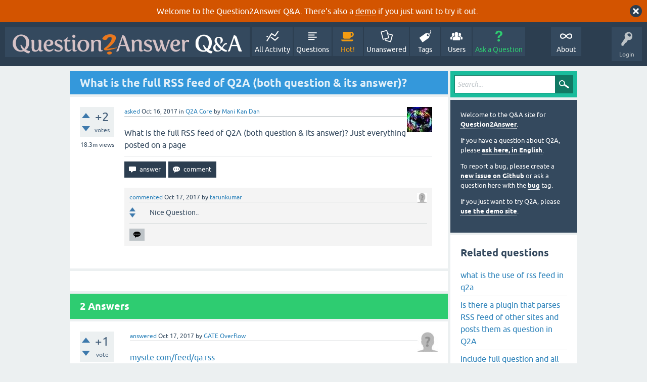

--- FILE ---
content_type: text/html; charset=utf-8
request_url: https://question2answer.org/qa/60281/what-is-the-full-rss-feed-of-q2a-both-question-%26-its-answer?show=60288
body_size: 6997
content:
<!DOCTYPE html>
<html lang="en" itemscope itemtype="https://schema.org/QAPage">
<!-- Powered by Question2Answer - http://www.question2answer.org/ -->
<head>
<meta charset="utf-8">
<title>What is the full RSS feed of Q2A (both question &amp; its answer)? - Question2Answer Q&amp;A</title>
<meta name="viewport" content="width=device-width, initial-scale=1">
<meta name="description" content="What is the full RSS feed of Q2A (both question &amp; its answer)? Just everything posted on a page">
<meta name="keywords" content="Q2A Core">
<style>
@font-face {
 font-family: 'Ubuntu'; font-weight: normal; font-style: normal;
 src: local('Ubuntu'),
  url('../qa-theme/SnowFlat/fonts/ubuntu-regular.woff2') format('woff2'), url('../qa-theme/SnowFlat/fonts/ubuntu-regular.woff') format('woff');
}
@font-face {
 font-family: 'Ubuntu'; font-weight: bold; font-style: normal;
 src: local('Ubuntu Bold'), local('Ubuntu-Bold'),
  url('../qa-theme/SnowFlat/fonts/ubuntu-bold.woff2') format('woff2'), url('../qa-theme/SnowFlat/fonts/ubuntu-bold.woff') format('woff');
}
@font-face {
 font-family: 'Ubuntu'; font-weight: normal; font-style: italic;
 src: local('Ubuntu Italic'), local('Ubuntu-Italic'),
  url('../qa-theme/SnowFlat/fonts/ubuntu-italic.woff2') format('woff2'), url('../qa-theme/SnowFlat/fonts/ubuntu-italic.woff') format('woff');
}
@font-face {
 font-family: 'Ubuntu'; font-weight: bold; font-style: italic;
 src: local('Ubuntu Bold Italic'), local('Ubuntu-BoldItalic'),
  url('../qa-theme/SnowFlat/fonts/ubuntu-bold-italic.woff2') format('woff2'), url('../qa-theme/SnowFlat/fonts/ubuntu-bold-italic.woff') format('woff');
}
</style>
<link rel="stylesheet" href="../qa-theme/SnowFlat/qa-styles.css?1.8.6">
<style>
.qa-body-js-on .qa-notice {display:none;}
</style>
<style>
.qa-nav-user { margin: 0 !important; }
@media (max-width: 979px) {
 body.qa-template-user.fixed, body[class*="qa-template-user-"].fixed { padding-top: 118px !important; }
 body.qa-template-users.fixed { padding-top: 95px !important; }
}
@media (min-width: 980px) {
 body.qa-template-users.fixed { padding-top: 105px !important;}
}
</style>
<style>
.fb-login-button.fb_iframe_widget.fb_hide_iframes span {display:none;}
</style>
<link rel="canonical" href="https://www.question2answer.org/qa/60281/what-is-the-full-rss-feed-of-q2a-both-question-%26-its-answer">
<link rel="search" type="application/opensearchdescription+xml" title="Question2Answer Q&amp;A" href="../opensearch.xml">
<style>
.qa-logo-link img {padding-top:8px;}
.qa-nav-main-custom-6 {width:2em; background:url('http://developer.android.com/images/brand/Android_Robot_100.png') no-repeat center center; background-size:50% 50%;}
</style>

<script async src="https://www.googletagmanager.com/gtag/js?id=UA-1974891-11"></script>
<script>
  window.dataLayer = window.dataLayer || [];
  function gtag(){dataLayer.push(arguments);}
  gtag('js', new Date());
  gtag('config', 'UA-1974891-11');
  gtag('config', 'UA-1165533-8'); // old tracking ID
</script>
<script async src="https://www.googletagmanager.com/gtag/js?id=G-V4Y9LK428F"></script>
<script>
  window.dataLayer = window.dataLayer || [];
  function gtag(){dataLayer.push(arguments);}
  gtag('js', new Date());
  gtag('config', 'G-V4Y9LK428F');
</script>

<link rel="shortcut icon" type="image/x-icon" href="/favicon.ico">
<link rel="apple-touch-icon" sizes="180x180" href="/apple-touch-icon.png">
<meta itemprop="name" content="What is the full RSS feed of Q2A (both question &amp; its answer)?">
<script>
var qa_root = '..\/';
var qa_request = '60281\/what-is-the-full-rss-feed-of-q2a-both-question-&-its-answer';
</script>
<script src="../qa-content/jquery-3.5.1.min.js"></script>
<script src="../qa-content/qa-global.js?1.8.6"></script>
<script>
$(window).on('load', function() {
	qa_reveal(document.getElementById('notice_visitor'), 'notice');
});
</script>
<script src="../qa-theme/SnowFlat/js/snow-core.js?1.8.6"></script>
</head>
<body
class="qa-template-question qa-theme-snowflat qa-category-1 qa-body-js-off"
>
<script>
var b = document.getElementsByTagName('body')[0];
b.className = b.className.replace('qa-body-js-off', 'qa-body-js-on');
</script>
<div class="qa-notice" id="notice_visitor">
<form method="post" action="../60281/what-is-the-full-rss-feed-of-q2a-both-question-%26-its-answer?show=60288">
Welcome to the Question2Answer Q&amp;A. There's also a <A HREF="http://demo.question2answer.org/">demo</A> if you just want to try it out.
<input name="notice_visitor" onclick="return qa_notice_click(this);" type="submit" value="X" class="qa-notice-close-button"> 
<input name="code" type="hidden" value="0-1768730613-510498c28f30b64ba2504c51bb1925e31aec1992">
</form>
</div>
<div id="qam-topbar" class="clearfix">
<div class="qam-main-nav-wrapper clearfix">
<div class="sb-toggle-left qam-menu-toggle"><i class="icon-th-list"></i></div>
<div class="qam-account-items-wrapper">
<div id="qam-account-toggle" class="qam-logged-out">
<i class="icon-key qam-auth-key"></i>
<div class="qam-account-handle">Login</div>
</div>
<div class="qam-account-items clearfix">
<form action="../login?to=60281%2Fwhat-is-the-full-rss-feed-of-q2a-both-question-%2526-its-answer%3Fshow%3D60288" method="post">
<input type="text" name="emailhandle" dir="auto" placeholder="Email or Username">
<input type="password" name="password" dir="auto" placeholder="Password">
<div><input type="checkbox" name="remember" id="qam-rememberme" value="1">
<label for="qam-rememberme">Remember</label></div>
<input type="hidden" name="code" value="0-1768730613-7d57b393164d9cc6a8d2fad28137605cc4844e28">
<input type="submit" value="Login" class="qa-form-tall-button qa-form-tall-button-login" name="dologin">
</form>
<div class="qa-nav-user">
<ul class="qa-nav-user-list">
<li class="qa-nav-user-item qa-nav-user-facebook-login">
<span class="qa-nav-user-nolink">	<span id="fb-root" style="display:inline;"></span>
	<script>
	window.fbAsyncInit = function() {
		FB.init({
			appId  : '158644244176280',
			status : true,
			cookie : true,
			xfbml  : true,
			oauth  : true
		});

		FB.Event.subscribe('auth.login', function(response) {
			setTimeout("window.location='https:\/\/www.question2answer.org\/qa\/facebook-login?to=https%3A%2F%2Fwww.question2answer.org%2Fqa%2F60281%2Fwhat-is-the-full-rss-feed-of-q2a-both-question-%2526-its-answer%3Fshow%3D60288'", 100);
		});
	};
	(function(d){
		var js, id = 'facebook-jssdk'; if (d.getElementById(id)) {return;}
		js = d.createElement('script'); js.id = id; js.async = true;
		js.src = "//connect.facebook.net/en_US/all.js";
		d.getElementsByTagName('head')[0].appendChild(js);
	}(document));
	</script>
	<span class="fb-login-button" style="display:inline; vertical-align:middle;" size="medium" scope="email,user_about_me,user_location,user_website">
	</span>
		</span>
</li>
<li class="qa-nav-user-item qa-nav-user-register">
<a href="../register?to=60281%2Fwhat-is-the-full-rss-feed-of-q2a-both-question-%2526-its-answer%3Fshow%3D60288" class="qa-nav-user-link">Register</a>
</li>
</ul>
<div class="qa-nav-user-clear">
</div>
</div>
</div> <!-- END qam-account-items -->
</div> <!-- END qam-account-items-wrapper -->
<div class="qa-logo">
<a href="../" class="qa-logo-link" title="Question2Answer Q&amp;A"><img src="../../images/question2answer-qa-logo-white-454x40.png" width="454" height="40" alt="Question2Answer Q&amp;A"></a>
</div>
<div class="qa-nav-main">
<ul class="qa-nav-main-list">
<li class="qa-nav-main-item qa-nav-main-activity">
<a href="../activity" class="qa-nav-main-link">All Activity</a>
</li>
<li class="qa-nav-main-item qa-nav-main-questions">
<a href="../questions" class="qa-nav-main-link">Questions</a>
</li>
<li class="qa-nav-main-item qa-nav-main-hot">
<a href="../hot" class="qa-nav-main-link">Hot!</a>
</li>
<li class="qa-nav-main-item qa-nav-main-unanswered">
<a href="../unanswered" class="qa-nav-main-link">Unanswered</a>
</li>
<li class="qa-nav-main-item qa-nav-main-tag">
<a href="../tags" class="qa-nav-main-link">Tags</a>
</li>
<li class="qa-nav-main-item qa-nav-main-user">
<a href="../users" class="qa-nav-main-link">Users</a>
</li>
<li class="qa-nav-main-item qa-nav-main-ask">
<a href="../ask?cat=1" class="qa-nav-main-link">Ask a Question</a>
</li>
<li class="qa-nav-main-item-opp qa-nav-main-custom-1">
<a href="../../" class="qa-nav-main-link">About</a>
</li>
</ul>
<div class="qa-nav-main-clear">
</div>
</div>
</div> <!-- END qam-main-nav-wrapper -->
</div> <!-- END qam-topbar -->
<div class="qam-ask-search-box"><div class="qam-ask-mobile"><a href="../ask" class="turquoise">Ask a Question</a></div><div class="qam-search-mobile turquoise" id="qam-search-mobile"></div></div>
<div class="qam-search turquoise the-top" id="the-top-search">
<div class="qa-search">
<form method="get" action="../search">
<input type="text" placeholder="Search..." name="q" value="" class="qa-search-field">
<input type="submit" value="Search" class="qa-search-button">
</form>
</div>
</div>
<div class="qa-body-wrapper" itemprop="mainEntity" itemscope itemtype="https://schema.org/Question">
<div class="qa-main-wrapper">
<div class="qa-main">
<div class="qa-main-heading">
<h1>
<a href="../60281/what-is-the-full-rss-feed-of-q2a-both-question-%26-its-answer">
<span itemprop="name">What is the full RSS feed of Q2A (both question &amp; its answer)?</span>
</a>
</h1>
</div>
<div class="qa-part-q-view">
<div class="qa-q-view" id="q60281">
<form method="post" action="../60281/what-is-the-full-rss-feed-of-q2a-both-question-%26-its-answer?show=60288">
<div class="qa-q-view-stats">
<div class="qa-voting qa-voting-net" id="voting_60281">
<div class="qa-vote-buttons qa-vote-buttons-net">
<input title="Click to vote up" name="vote_60281_1_q60281" onclick="return qa_vote_click(this);" type="submit" value="+" class="qa-vote-first-button qa-vote-up-button"> 
<input title="Click to vote down" name="vote_60281_-1_q60281" onclick="return qa_vote_click(this);" type="submit" value="&ndash;" class="qa-vote-second-button qa-vote-down-button"> 
</div>
<div class="qa-vote-count qa-vote-count-net">
<span class="qa-netvote-count">
<span class="qa-netvote-count-data">+2</span><span class="qa-netvote-count-pad"> votes <meta itemprop="upvoteCount" content="2"></span>
</span>
</div>
<div class="qa-vote-clear">
</div>
</div>
<span class="qa-view-count">
<span class="qa-view-count-data">18.3m</span><span class="qa-view-count-pad"> views</span>
</span>
</div>
<input name="code" type="hidden" value="0-1768730613-785699381114b304d1cc7a979296e39532ae4241">
</form>
<div class="qa-q-view-main">
<form method="post" action="../60281/what-is-the-full-rss-feed-of-q2a-both-question-%26-its-answer?show=60288">
<span class="qa-q-view-avatar-meta">
<span class="qa-q-view-avatar">
<a href="../user/Mani+Kan+Dan" class="qa-avatar-link"><img src="../?qa=image&amp;qa_blobid=4898114701505650739&amp;qa_size=50" width="50" height="50" class="qa-avatar-image" alt=""></a>
</span>
<span class="qa-q-view-meta">
<a href="../60281/what-is-the-full-rss-feed-of-q2a-both-question-%26-its-answer" class="qa-q-view-what" itemprop="url">asked</a>
<span class="qa-q-view-when">
<span class="qa-q-view-when-data"><time itemprop="dateCreated" datetime="2017-10-16T23:56:31+0000" title="2017-10-16T23:56:31+0000">Oct 16, 2017</time></span>
</span>
<span class="qa-q-view-where">
<span class="qa-q-view-where-pad">in </span><span class="qa-q-view-where-data"><a href="../core" class="qa-category-link">Q2A Core</a></span>
</span>
<span class="qa-q-view-who">
<span class="qa-q-view-who-pad">by </span>
<span class="qa-q-view-who-data"><span itemprop="author" itemscope itemtype="https://schema.org/Person"><a href="../user/Mani+Kan+Dan" class="qa-user-link" itemprop="url"><span itemprop="name">Mani Kan Dan</span></a></span></span>
</span>
</span>
</span>
<div class="qa-q-view-content qa-post-content">
<a name="60281"></a><div itemprop="text">What is the full RSS feed of Q2A (both question &amp; its answer)? Just everything posted on a page</div>
</div>
<div class="qa-q-view-buttons">
<input name="q_doanswer" id="q_doanswer" onclick="return qa_toggle_element('anew')" value="answer" title="Answer this question" type="submit" class="qa-form-light-button qa-form-light-button-answer">
<input name="q_docomment" onclick="return qa_toggle_element('c60281')" value="comment" title="Add a comment on this question" type="submit" class="qa-form-light-button qa-form-light-button-comment">
</div>
<input name="code" type="hidden" value="0-1768730613-72802b4921ea712a1da775952872d6d858e19d84">
<input name="qa_click" type="hidden" value="">
</form>
<div class="qa-q-view-c-list" id="c60281_list">
<div class="qa-c-list-item " id="c60291" itemscope itemtype="https://schema.org/Comment">
<span class="qa-c-item-avatar-meta">
<span class="qa-c-item-avatar">
<a href="../user/tarunkumar" class="qa-avatar-link"><img src="../?qa=image&amp;qa_blobid=12697203736109131893&amp;qa_size=20" width="20" height="20" class="qa-avatar-image" alt=""></a>
</span>
<span class="qa-c-item-meta">
<a href="../60281/what-is-the-full-rss-feed-of-q2a-both-question-%26-its-answer?show=60291#c60291" class="qa-c-item-what" itemprop="url">commented</a>
<span class="qa-c-item-when">
<span class="qa-c-item-when-data"><time itemprop="dateCreated" datetime="2017-10-17T06:52:01+0000" title="2017-10-17T06:52:01+0000">Oct 17, 2017</time></span>
</span>
<span class="qa-c-item-who">
<span class="qa-c-item-who-pad">by </span>
<span class="qa-c-item-who-data"><span itemprop="author" itemscope itemtype="https://schema.org/Person"><a href="../user/tarunkumar" class="qa-user-link" itemprop="url"><span itemprop="name">tarunkumar</span></a></span></span>
</span>
</span>
</span>
<form method="post" action="../60281/what-is-the-full-rss-feed-of-q2a-both-question-%26-its-answer?show=60288">
<div class="qa-voting qa-voting-net" id="voting_60291">
<div class="qa-vote-buttons qa-vote-buttons-net">
<input title="Click to vote up" name="vote_60291_1_c60291" onclick="return qa_vote_click(this);" type="submit" value="+" class="qa-vote-first-button qa-vote-up-button"> 
<input title="Click to vote down" name="vote_60291_-1_c60291" onclick="return qa_vote_click(this);" type="submit" value="&ndash;" class="qa-vote-second-button qa-vote-down-button"> 
</div>
<div class="qa-vote-count qa-vote-count-net">
<span class="qa-netvote-count">
<span class="qa-netvote-count-pad"> <meta itemprop="upvoteCount" content="0"></span>
</span>
</div>
<div class="qa-vote-clear">
</div>
</div>
<input name="code" type="hidden" value="0-1768730613-785699381114b304d1cc7a979296e39532ae4241">
</form>
<form method="post" action="../60281/what-is-the-full-rss-feed-of-q2a-both-question-%26-its-answer?show=60288">
<div class="qa-c-item-content qa-post-content">
<a name="60291"></a><div itemprop="text">Nice Question..</div>
</div>
<div class="qa-c-item-footer">
<div class="qa-c-item-buttons">
<input name="q_docomment" onclick="return qa_toggle_element('c60281')" value="reply" title="Reply to this comment" type="submit" class="qa-form-light-button qa-form-light-button-comment">
</div>
</div>
<input name="code" type="hidden" value="0-1768730613-72802b4921ea712a1da775952872d6d858e19d84">
<input name="qa_click" type="hidden" value="">
</form>
<div class="qa-c-item-clear">
</div>
</div> <!-- END qa-c-item -->
</div> <!-- END qa-c-list -->
<div class="qa-c-form" id="c60281" style="display:none;">
<h2>Please <a href="../login?to=60281%2Fwhat-is-the-full-rss-feed-of-q2a-both-question-%2526-its-answer">log in</a> or <a href="../register?to=60281%2Fwhat-is-the-full-rss-feed-of-q2a-both-question-%2526-its-answer">register</a> to add a comment.</h2>
</div> <!-- END qa-c-form -->
</div> <!-- END qa-q-view-main -->
<div class="qa-q-view-clear">
</div>
</div> <!-- END qa-q-view -->
</div>
<div class="qa-part-a-form">
<div class="qa-a-form" id="anew" style="display:none;">
<h2>Please <a href="../login?to=60281%2Fwhat-is-the-full-rss-feed-of-q2a-both-question-%2526-its-answer">log in</a> or <a href="../register?to=60281%2Fwhat-is-the-full-rss-feed-of-q2a-both-question-%2526-its-answer">register</a> to answer this question.</h2>
</div> <!-- END qa-a-form -->
</div>
<div class="qa-part-a-list">
<h2 id="a_list_title"><span itemprop="answerCount">2</span> Answers</h2>
<div class="qa-a-list" id="a_list">
<div class="qa-a-list-item " id="a60284" itemprop="suggestedAnswer" itemscope itemtype="https://schema.org/Answer">
<form method="post" action="../60281/what-is-the-full-rss-feed-of-q2a-both-question-%26-its-answer?show=60288">
<div class="qa-voting qa-voting-net" id="voting_60284">
<div class="qa-vote-buttons qa-vote-buttons-net">
<input title="Click to vote up" name="vote_60284_1_a60284" onclick="return qa_vote_click(this);" type="submit" value="+" class="qa-vote-first-button qa-vote-up-button"> 
<input title="Click to vote down" name="vote_60284_-1_a60284" onclick="return qa_vote_click(this);" type="submit" value="&ndash;" class="qa-vote-second-button qa-vote-down-button"> 
</div>
<div class="qa-vote-count qa-vote-count-net">
<span class="qa-netvote-count">
<span class="qa-netvote-count-data">+1</span><span class="qa-netvote-count-pad"> vote <meta itemprop="upvoteCount" content="1"></span>
</span>
</div>
<div class="qa-vote-clear">
</div>
</div>
<input name="code" type="hidden" value="0-1768730613-785699381114b304d1cc7a979296e39532ae4241">
</form>
<div class="qa-a-item-main">
<form method="post" action="../60281/what-is-the-full-rss-feed-of-q2a-both-question-%26-its-answer?show=60288">
<span class="qa-a-item-avatar-meta">
<span class="qa-a-item-avatar">
<a href="../user/GATE+Overflow" class="qa-avatar-link"><img src="../?qa=image&amp;qa_blobid=12697203736109131893&amp;qa_size=40" width="40" height="40" class="qa-avatar-image" alt=""></a>
</span>
<span class="qa-a-item-meta">
<a href="../60281/what-is-the-full-rss-feed-of-q2a-both-question-%26-its-answer?show=60284#a60284" class="qa-a-item-what" itemprop="url">answered</a>
<span class="qa-a-item-when">
<span class="qa-a-item-when-data"><time itemprop="dateCreated" datetime="2017-10-17T02:29:38+0000" title="2017-10-17T02:29:38+0000">Oct 17, 2017</time></span>
</span>
<span class="qa-a-item-who">
<span class="qa-a-item-who-pad">by </span>
<span class="qa-a-item-who-data"><span itemprop="author" itemscope itemtype="https://schema.org/Person"><a href="../user/GATE+Overflow" class="qa-user-link" itemprop="url"><span itemprop="name">GATE Overflow</span></a></span></span>
</span>
</span>
</span>
<div class="qa-a-selection">
</div>
<div class="qa-a-item-content qa-post-content">
<a name="60284"></a><div itemprop="text">

<p><a rel="nofollow" href="mysite.in/feed/qa.rss">mysite.com/feed/qa.rss</a></p>

<p>You can replace mysite.com with your site name.</p></div>
</div>
<div class="qa-a-item-buttons">
<input name="a60284_dofollow" value="ask related question" title="Ask a new question relating to this answer" type="submit" class="qa-form-light-button qa-form-light-button-follow">
<input name="a60284_docomment" onclick="return qa_toggle_element('c60284')" value="comment" title="Add a comment on this answer" type="submit" class="qa-form-light-button qa-form-light-button-comment">
</div>
<input name="code" type="hidden" value="0-1768730613-cbfba35c520c4f32c8525014a5795f0fc2573f38">
<input name="qa_click" type="hidden" value="">
</form>
<div class="qa-a-item-c-list" id="c60284_list">
<div class="qa-c-list-item " id="c60288" itemscope itemtype="https://schema.org/Comment">
<span class="qa-c-item-avatar-meta">
<span class="qa-c-item-avatar">
<a href="../user/Mani+Kan+Dan" class="qa-avatar-link"><img src="../?qa=image&amp;qa_blobid=4898114701505650739&amp;qa_size=20" width="20" height="20" class="qa-avatar-image" alt=""></a>
</span>
<span class="qa-c-item-meta">
<a href="../60281/what-is-the-full-rss-feed-of-q2a-both-question-%26-its-answer?show=60288#c60288" class="qa-c-item-what" itemprop="url">commented</a>
<span class="qa-c-item-when">
<span class="qa-c-item-when-data"><time itemprop="dateCreated" datetime="2017-10-17T05:54:55+0000" title="2017-10-17T05:54:55+0000">Oct 17, 2017</time></span>
</span>
<span class="qa-c-item-who">
<span class="qa-c-item-who-pad">by </span>
<span class="qa-c-item-who-data"><span itemprop="author" itemscope itemtype="https://schema.org/Person"><a href="../user/Mani+Kan+Dan" class="qa-user-link" itemprop="url"><span itemprop="name">Mani Kan Dan</span></a></span></span>
</span>
</span>
</span>
<form method="post" action="../60281/what-is-the-full-rss-feed-of-q2a-both-question-%26-its-answer?show=60288">
<div class="qa-voting qa-voting-net" id="voting_60288">
<div class="qa-vote-buttons qa-vote-buttons-net">
<input title="Click to vote up" name="vote_60288_1_c60288" onclick="return qa_vote_click(this);" type="submit" value="+" class="qa-vote-first-button qa-vote-up-button"> 
<input title="Click to vote down" name="vote_60288_-1_c60288" onclick="return qa_vote_click(this);" type="submit" value="&ndash;" class="qa-vote-second-button qa-vote-down-button"> 
</div>
<div class="qa-vote-count qa-vote-count-net">
<span class="qa-netvote-count">
<span class="qa-netvote-count-pad"> <meta itemprop="upvoteCount" content="0"></span>
</span>
</div>
<div class="qa-vote-clear">
</div>
</div>
<input name="code" type="hidden" value="0-1768730613-785699381114b304d1cc7a979296e39532ae4241">
</form>
<form method="post" action="../60281/what-is-the-full-rss-feed-of-q2a-both-question-%26-its-answer?show=60288">
<div class="qa-c-item-content qa-post-content">
<a name="60288"></a><div itemprop="text">I meant &quot;individual pages&quot;.<br />
<br />
1. Question<br />
All answers to question 1<br />
.....<br />
.....<br />
<br />
2. Question<br />
All answers to question 2<br />
......<br />
......<br />
<br />
If it contains comments then it's better too.<br />
<br />
I need this for &quot;Facebook Instant Articles&quot;</div>
</div>
<div class="qa-c-item-footer">
<div class="qa-c-item-buttons">
<input name="a60284_docomment" onclick="return qa_toggle_element('c60284')" value="reply" title="Reply to this comment" type="submit" class="qa-form-light-button qa-form-light-button-comment">
</div>
</div>
<input name="code" type="hidden" value="0-1768730613-cbfba35c520c4f32c8525014a5795f0fc2573f38">
<input name="qa_click" type="hidden" value="">
</form>
<div class="qa-c-item-clear">
</div>
</div> <!-- END qa-c-item -->
<div class="qa-c-list-item " id="c60289" itemscope itemtype="https://schema.org/Comment">
<span class="qa-c-item-avatar-meta">
<span class="qa-c-item-avatar">
<a href="../user/Mani+Kan+Dan" class="qa-avatar-link"><img src="../?qa=image&amp;qa_blobid=4898114701505650739&amp;qa_size=20" width="20" height="20" class="qa-avatar-image" alt=""></a>
</span>
<span class="qa-c-item-meta">
<a href="../60281/what-is-the-full-rss-feed-of-q2a-both-question-%26-its-answer?show=60289#c60289" class="qa-c-item-what" itemprop="url">commented</a>
<span class="qa-c-item-when">
<span class="qa-c-item-when-data"><time itemprop="dateCreated" datetime="2017-10-17T05:56:01+0000" title="2017-10-17T05:56:01+0000">Oct 17, 2017</time></span>
</span>
<span class="qa-c-item-who">
<span class="qa-c-item-who-pad">by </span>
<span class="qa-c-item-who-data"><span itemprop="author" itemscope itemtype="https://schema.org/Person"><a href="../user/Mani+Kan+Dan" class="qa-user-link" itemprop="url"><span itemprop="name">Mani Kan Dan</span></a></span></span>
</span>
</span>
</span>
<form method="post" action="../60281/what-is-the-full-rss-feed-of-q2a-both-question-%26-its-answer?show=60288">
<div class="qa-voting qa-voting-net" id="voting_60289">
<div class="qa-vote-buttons qa-vote-buttons-net">
<input title="Click to vote up" name="vote_60289_1_c60289" onclick="return qa_vote_click(this);" type="submit" value="+" class="qa-vote-first-button qa-vote-up-button"> 
<input title="Click to vote down" name="vote_60289_-1_c60289" onclick="return qa_vote_click(this);" type="submit" value="&ndash;" class="qa-vote-second-button qa-vote-down-button"> 
</div>
<div class="qa-vote-count qa-vote-count-net">
<span class="qa-netvote-count">
<span class="qa-netvote-count-pad"> <meta itemprop="upvoteCount" content="0"></span>
</span>
</div>
<div class="qa-vote-clear">
</div>
</div>
<input name="code" type="hidden" value="0-1768730613-785699381114b304d1cc7a979296e39532ae4241">
</form>
<form method="post" action="../60281/what-is-the-full-rss-feed-of-q2a-both-question-%26-its-answer?show=60288">
<div class="qa-c-item-content qa-post-content">
<a name="60289"></a><div itemprop="text">Is it possible for lazy load images in Q2A?</div>
</div>
<div class="qa-c-item-footer">
<div class="qa-c-item-buttons">
<input name="a60284_docomment" onclick="return qa_toggle_element('c60284')" value="reply" title="Reply to this comment" type="submit" class="qa-form-light-button qa-form-light-button-comment">
</div>
</div>
<input name="code" type="hidden" value="0-1768730613-cbfba35c520c4f32c8525014a5795f0fc2573f38">
<input name="qa_click" type="hidden" value="">
</form>
<div class="qa-c-item-clear">
</div>
</div> <!-- END qa-c-item -->
<div class="qa-c-list-item " id="c87414" itemscope itemtype="https://schema.org/Comment">
<span class="qa-c-item-avatar-meta">
<span class="qa-c-item-avatar">
<a href="../user/bigboy" class="qa-avatar-link"><img src="../?qa=image&amp;qa_blobid=12697203736109131893&amp;qa_size=20" width="20" height="20" class="qa-avatar-image" alt=""></a>
</span>
<span class="qa-c-item-meta">
<a href="../60281/what-is-the-full-rss-feed-of-q2a-both-question-%26-its-answer?show=87414#c87414" class="qa-c-item-what" itemprop="url">commented</a>
<span class="qa-c-item-when">
<span class="qa-c-item-when-data"><time itemprop="dateCreated" datetime="2020-09-10T10:46:36+0000" title="2020-09-10T10:46:36+0000">Sep 10, 2020</time></span>
</span>
<span class="qa-c-item-who">
<span class="qa-c-item-who-pad">by </span>
<span class="qa-c-item-who-data"><span itemprop="author" itemscope itemtype="https://schema.org/Person"><a href="../user/bigboy" class="qa-user-link" itemprop="url"><span itemprop="name">bigboy</span></a></span></span>
</span>
</span>
</span>
<form method="post" action="../60281/what-is-the-full-rss-feed-of-q2a-both-question-%26-its-answer?show=60288">
<div class="qa-voting qa-voting-net" id="voting_87414">
<div class="qa-vote-buttons qa-vote-buttons-net">
<input title="Click to vote up" name="vote_87414_1_c87414" onclick="return qa_vote_click(this);" type="submit" value="+" class="qa-vote-first-button qa-vote-up-button"> 
<input title="Click to vote down" name="vote_87414_-1_c87414" onclick="return qa_vote_click(this);" type="submit" value="&ndash;" class="qa-vote-second-button qa-vote-down-button"> 
</div>
<div class="qa-vote-count qa-vote-count-net">
<span class="qa-netvote-count">
<span class="qa-netvote-count-pad"> <meta itemprop="upvoteCount" content="0"></span>
</span>
</div>
<div class="qa-vote-clear">
</div>
</div>
<input name="code" type="hidden" value="0-1768730613-785699381114b304d1cc7a979296e39532ae4241">
</form>
<form method="post" action="../60281/what-is-the-full-rss-feed-of-q2a-both-question-%26-its-answer?show=60288">
<div class="qa-c-item-content qa-post-content">
<a name="87414"></a><div itemprop="text">Looking for the same solution. Did u figure it out?</div>
</div>
<div class="qa-c-item-footer">
<div class="qa-c-item-buttons">
<input name="a60284_docomment" onclick="return qa_toggle_element('c60284')" value="reply" title="Reply to this comment" type="submit" class="qa-form-light-button qa-form-light-button-comment">
</div>
</div>
<input name="code" type="hidden" value="0-1768730613-cbfba35c520c4f32c8525014a5795f0fc2573f38">
<input name="qa_click" type="hidden" value="">
</form>
<div class="qa-c-item-clear">
</div>
</div> <!-- END qa-c-item -->
</div> <!-- END qa-c-list -->
<div class="qa-c-form" id="c60284" style="display:none;">
<h2>Please <a href="../login?to=60281%2Fwhat-is-the-full-rss-feed-of-q2a-both-question-%2526-its-answer">log in</a> or <a href="../register?to=60281%2Fwhat-is-the-full-rss-feed-of-q2a-both-question-%2526-its-answer">register</a> to add a comment.</h2>
</div> <!-- END qa-c-form -->
</div> <!-- END qa-a-item-main -->
<div class="qa-a-item-clear">
</div>
</div> <!-- END qa-a-list-item -->
<div class="qa-a-list-item " id="a60306" itemprop="suggestedAnswer" itemscope itemtype="https://schema.org/Answer">
<form method="post" action="../60281/what-is-the-full-rss-feed-of-q2a-both-question-%26-its-answer?show=60288">
<div class="qa-voting qa-voting-net" id="voting_60306">
<div class="qa-vote-buttons qa-vote-buttons-net">
<input title="Click to vote up" name="vote_60306_1_a60306" onclick="return qa_vote_click(this);" type="submit" value="+" class="qa-vote-first-button qa-vote-up-button"> 
<input title="Click to vote down" name="vote_60306_-1_a60306" onclick="return qa_vote_click(this);" type="submit" value="&ndash;" class="qa-vote-second-button qa-vote-down-button"> 
</div>
<div class="qa-vote-count qa-vote-count-net">
<span class="qa-netvote-count">
<span class="qa-netvote-count-data">+1</span><span class="qa-netvote-count-pad"> vote <meta itemprop="upvoteCount" content="1"></span>
</span>
</div>
<div class="qa-vote-clear">
</div>
</div>
<input name="code" type="hidden" value="0-1768730613-785699381114b304d1cc7a979296e39532ae4241">
</form>
<div class="qa-a-item-main">
<form method="post" action="../60281/what-is-the-full-rss-feed-of-q2a-both-question-%26-its-answer?show=60288">
<span class="qa-a-item-avatar-meta">
<span class="qa-a-item-avatar">
<a href="../user/tarunkumar" class="qa-avatar-link"><img src="../?qa=image&amp;qa_blobid=12697203736109131893&amp;qa_size=40" width="40" height="40" class="qa-avatar-image" alt=""></a>
</span>
<span class="qa-a-item-meta">
<a href="../60281/what-is-the-full-rss-feed-of-q2a-both-question-%26-its-answer?show=60306#a60306" class="qa-a-item-what" itemprop="url">answered</a>
<span class="qa-a-item-when">
<span class="qa-a-item-when-data"><time itemprop="dateCreated" datetime="2017-10-18T02:28:09+0000" title="2017-10-18T02:28:09+0000">Oct 18, 2017</time></span>
</span>
<span class="qa-a-item-who">
<span class="qa-a-item-who-pad">by </span>
<span class="qa-a-item-who-data"><span itemprop="author" itemscope itemtype="https://schema.org/Person"><a href="../user/tarunkumar" class="qa-user-link" itemprop="url"><span itemprop="name">tarunkumar</span></a></span></span>
</span>
</span>
</span>
<div class="qa-a-selection">
</div>
<div class="qa-a-item-content qa-post-content">
<a name="60306"></a><div itemprop="text">

<p><span style="color:rgb(52, 73, 94); font-family:ubuntu,helvetica,arial,freesans,sans-serif; font-size:16px">enable rss for the QA page you want and then add into feedburner. people can subscribe using email. They can get list of new qa everyday from your site.</span></p></div>
</div>
<div class="qa-a-item-buttons">
<input name="a60306_dofollow" value="ask related question" title="Ask a new question relating to this answer" type="submit" class="qa-form-light-button qa-form-light-button-follow">
<input name="a60306_docomment" onclick="return qa_toggle_element('c60306')" value="comment" title="Add a comment on this answer" type="submit" class="qa-form-light-button qa-form-light-button-comment">
</div>
<input name="code" type="hidden" value="0-1768730613-0d8661c4c3e7eac6ac3fdadd0a06f1954d4b855e">
<input name="qa_click" type="hidden" value="">
</form>
<div class="qa-a-item-c-list" style="display:none;" id="c60306_list">
</div> <!-- END qa-c-list -->
<div class="qa-c-form" id="c60306" style="display:none;">
<h2>Please <a href="../login?to=60281%2Fwhat-is-the-full-rss-feed-of-q2a-both-question-%2526-its-answer">log in</a> or <a href="../register?to=60281%2Fwhat-is-the-full-rss-feed-of-q2a-both-question-%2526-its-answer">register</a> to add a comment.</h2>
</div> <!-- END qa-c-form -->
</div> <!-- END qa-a-item-main -->
<div class="qa-a-item-clear">
</div>
</div> <!-- END qa-a-list-item -->
</div> <!-- END qa-a-list -->
</div>
</div> <!-- END qa-main -->
<div id="qam-sidepanel-toggle"><i class="icon-left-open-big"></i></div>
<div class="qa-sidepanel" id="qam-sidepanel-mobile">
<div class="qam-search turquoise ">
<div class="qa-search">
<form method="get" action="../search">
<input type="text" placeholder="Search..." name="q" value="" class="qa-search-field">
<input type="submit" value="Search" class="qa-search-button">
</form>
</div>
</div>
<div class="qa-sidebar wet-asphalt">
<div style="font-size:13px;">
  <p>Welcome to the Q&amp;A site for <a href="/">Question2Answer</a>.
  <p>If you have a question about Q2A, please <a href="/qa/ask">ask here, in English</a>.

  <p>To report a bug, please create a <a href="https://github.com/q2a/question2answer/issues">new issue on Github</a> or ask a question here with the <a href="/qa/tag/bug">bug</a> tag.
  <p>If you just want to try Q2A, please <a href="http://demo.question2answer.org/">use the demo site</a>.

 <!--<p><b style="color:orange;">July 25th, 2023:</b> <a href="https://docs.question2answer.org/install/versions/">Q2A 1.8.8 released!</a>-->
</div>
</div> <!-- qa-sidebar -->
<div class="qa-widgets-side qa-widgets-side-high">
<div class="qa-widget-side qa-widget-side-high">
<div class="qa-related-qs">
<h2 style="margin-top:0; padding-top:0;">
Related questions
</h2>
<ul class="qa-related-q-list">
<li class="qa-related-q-item"><a href="../77353/what-is-the-use-of-rss-feed-in-q2a">what is the use of rss feed in q2a</a></li>
<li class="qa-related-q-item"><a href="../66411/there-plugin-that-parses-feed-other-sites-posts-them-question">Is there a plugin that parses RSS feed of other sites and posts them as question in Q2A</a></li>
<li class="qa-related-q-item"><a href="../87404/include-full-question-and-all-answers-in-rss-feed">Include full question and all answers in RSS feed</a></li>
<li class="qa-related-q-item"><a href="../1432/if-i-wish-to-parse-the-rss-feed-what-is-the-uri">If I wish to parse the RSS feed, what is the URI ?</a></li>
<li class="qa-related-q-item"><a href="../67777/what-the-alternative-q2a-mailing-smtp-because-both-working">what is the alternative of Q2A mailing and SMTP...because both are not working?</a></li>
<li class="qa-related-q-item"><a href="../22848/how-to-show-recent-q%26a-question-answer-using-rss-feed">How to show recent Q&amp;A question Answer using RSS Feed?</a></li>
<li class="qa-related-q-item"><a href="../7166/what-is-rss-feed">what is rss feed?</a></li>
<li class="qa-related-q-item"><a href="../25054/there-change-feed-not-main-url-talking-about-question-link-rss">Is there any Way to change rss feed URL? Not Main URL..  talking about Question Link in RSS</a></li>
<li class="qa-related-q-item"><a href="../37329/focusing-context-question-post-always-sight-while-comments">Focusing on the context: question post always in sight while comments feed on its side</a></li>
<li class="qa-related-q-item"><a href="../72130/there-that-make-feed-public-planning-add-rss-feed-into-slack">Is there a way that we can make Q2A RSS Feed public? We are planning to add Q2A RSS Feed into Slack</a></li>
</ul>
</div>
</div>
</div>
<div class="qa-widgets-side qa-widgets-side-low">
<div class="qa-widget-side qa-widget-side-low">
<h2>Categories</h2>
<ul class="qa-nav-cat-list qa-nav-cat-list-1">
<li class="qa-nav-cat-item qa-nav-cat-all">
<a href="../" class="qa-nav-cat-link">All categories</a>
</li>
<li class="qa-nav-cat-item qa-nav-cat-core">
<a href="../core" class="qa-nav-cat-link qa-nav-cat-selected" title="Questions about the Question2Answer platform.">Q2A Core</a>
<span class="qa-nav-cat-note">(11.9k)</span>
</li>
<li class="qa-nav-cat-item qa-nav-cat-plugins">
<a href="../plugins" class="qa-nav-cat-link" title="Questions about plugins created for Q2A.">Plugins</a>
<span class="qa-nav-cat-note">(3.7k)</span>
</li>
<li class="qa-nav-cat-item qa-nav-cat-themes">
<a href="../themes" class="qa-nav-cat-link" title="Questions about third-party themes.">Themes</a>
<span class="qa-nav-cat-note">(1.0k)</span>
</li>
</ul>
<div class="qa-nav-cat-clear">
</div>
</div>
</div>
</div> <!-- qa-sidepanel -->
</div> <!-- END main-wrapper -->
</div> <!-- END body-wrapper -->
<div class="qam-footer-box">
<div class="qam-footer-row">
</div> <!-- END qam-footer-row -->
<div class="qa-footer">
<div class="qa-nav-footer">
<ul class="qa-nav-footer-list">
<li class="qa-nav-footer-item qa-nav-footer-custom-4">
<a href="https://www.question2answer.org/feedback.php" class="qa-nav-footer-link">Send feedback</a>
</li>
<li class="qa-nav-footer-item qa-nav-footer-custom-3">
<a href="http://demo.question2answer.org/" class="qa-nav-footer-link">Demo sandbox</a>
</li>
</ul>
<div class="qa-nav-footer-clear">
</div>
</div>
<div class="qa-attribution">
Snow Theme by <a href="http://www.q2amarket.com">Q2A Market</a>
</div>
<div class="qa-attribution">
Powered by <a href="http://www.question2answer.org/">Question2Answer</a>
</div>
<div class="qa-footer-clear">
</div>
</div> <!-- END qa-footer -->
</div> <!-- END qam-footer-box -->

		<script>
			q2aFormCase = '\
				body.qa-template-register form,\
				body.qa-template-ask form,\
				body.qa-template-feedback form\
			';
			
			jQuery(document).on('submit', q2aFormCase, function(){
				if(jQuery('input.fGAWas6').prop('checked') != true){
					return false;
				} else  {
					return true;
				}
			});
		</script>
		
<div style="position:absolute;overflow:hidden;clip:rect(0 0 0 0);height:0;width:0;margin:0;padding:0;border:0;">
<span id="qa-waiting-template" class="qa-waiting">...</span>
</div>
</body>
<!-- Powered by Question2Answer - http://www.question2answer.org/ -->
</html>
